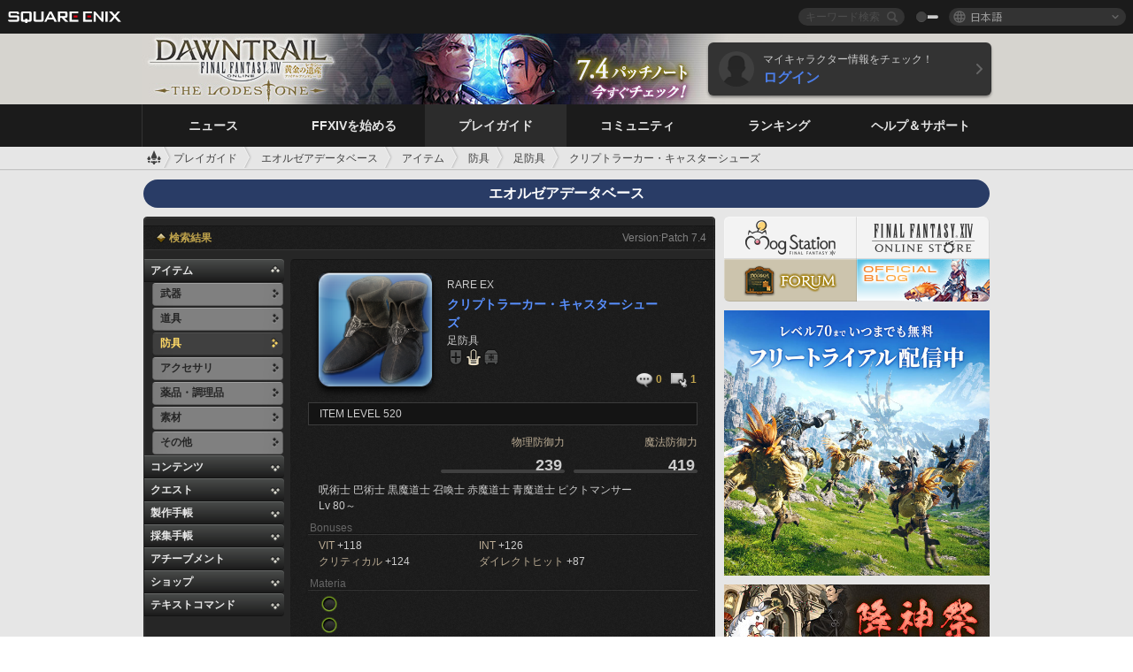

--- FILE ---
content_type: text/javascript
request_url: https://lds-img.finalfantasyxiv.com/h/d/z1OBx965r-Sz-QzqBkd57NszeY.js
body_size: 539
content:
Lodestone.add_init_for_el_plugin(function($el) {
	$el.find('.pager_ajax').each(function() {
		var $pager_ajax = $(this);
		var $target     = $($pager_ajax.data('target'));
		var href        = $pager_ajax.data('href');
		$pager_ajax.find('a[data-page]').on('click', function() {
			page = $(this).data('page');
			$.ajax({
				type: 'GET',
				cache: false,
				url: href,
				data: {
					page: page
				},
				dataType: 'html',
				success: function(html, type, xhr) {
					var $html = $($.parseHTML(html));
					Lodestone.init_for_el($html);
					$($.browser.webkit ? 'body' : 'html').animate({ scrollTop: $target.position().top });
					$target.html($html);
				}
			});
		});
	});
});
